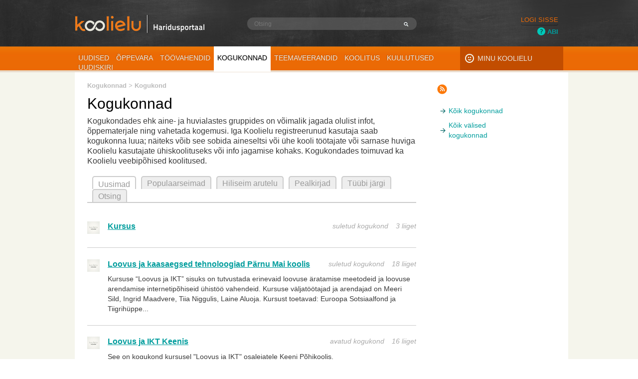

--- FILE ---
content_type: text/html; charset=UTF-8
request_url: https://koolielu.ee/groups/index?offset=200
body_size: 20196
content:
<!DOCTYPE html>
<html xmlns="http://www.w3.org/1999/xhtml" xml:lang="et" lang="et">
	<head>
<!-- Google Tag Manager -->
<script>(function(w,d,s,l,i){w[l]=w[l]||[];w[l].push({'gtm.start':
new Date().getTime(),event:'gtm.js'});var f=d.getElementsByTagName(s)[0],
j=d.createElement(s),dl=l!='dataLayer'?'&l='+l:'';j.async=true;j.src=
'https://www.googletagmanager.com/gtm.js?id='+i+dl;f.parentNode.insertBefore(j,f);
})(window,document,'script','dataLayer','GTM-KPXTC77');</script>
<!-- End Google Tag Manager -->
		<title>Kogukond : Koolielu</title><meta http-equiv="Content-Type" content="text/html; charset=utf-8"><meta name="description" content="Koolielu.ee on Eesti üldhariduse infokeskkond ja õppematerjalide repositoorium."><meta name="viewport" content="width=device-width"><meta name="mobile-web-app-capable" content="yes"><meta name="apple-mobile-web-app-capable" content="yes"><link rel="apple-touch-icon" href="https://koolielu.ee/_graphics/favicon-128.png"><link rel="alternative" type="application/rss+xml" title="RSS" href="https://koolielu.ee/groups/index?offset=200&amp;view=rss"><link rel="manifest" href="https://koolielu.ee/manifest.json"><link id="favicon" rel="shortcut icon" href="https://koolielu.ee/mod/koolielu/graphics/favicon.ico">
	<!--[if lt IE 9]>
		<script src="https://koolielu.ee/vendors/html5shiv.js"></script>
	<![endif]-->

<link rel="stylesheet" href="https://fonts.googleapis.com/css?family=Doppio+One&amp;subset=latin,latin-ext"><link rel="stylesheet" href="https://koolielu.ee/cache/1580721347/default/css/elgg"><link rel="stylesheet" href="https://koolielu.ee/mod/community/views/default/community/treeview.css">	<!--[if gt IE 8]>
		<link rel="stylesheet" href="https://koolielu.ee/cache/1580721347/default/css/ie" />
	<![endif]-->

	<script>
var elgg = {"config":{"lastcache":1580721347,"viewtype":"default","simplecache_enabled":1},"security":{"token":{"__elgg_ts":1768996624,"__elgg_token":"gCsBvdE0cGlbWQlqPtbqkQ"}},"session":{"user":null}};
</script>
<script src="https://koolielu.ee/cache/1580721347/default/js/elgg/require_config"></script><script src="https://koolielu.ee/vendors/requirejs/require-2.1.10.min.js"></script><script src="https://koolielu.ee/vendors/jquery/jquery-1.11.0.min.js"></script><script src="https://koolielu.ee/vendors/jquery/jquery-migrate-1.2.1.min.js"></script><script src="https://koolielu.ee/vendors/jquery/jquery-ui-1.10.4.min.js"></script><script src="https://koolielu.ee/cache/1580721347/default/js/elgg"></script><script src="https://koolielu.ee/mod/help/js/help.js"></script><script src="https://koolielu.ee/mod/koolielu/js/main.js"></script>	</head>
	<body>
<!-- Google Tag Manager (noscript) -->
<noscript><iframe src="https://www.googletagmanager.com/ns.html?id=GTM-KPXTC77"
height="0" width="0" style="display:none;visibility:hidden"></iframe></noscript>
<!-- End Google Tag Manager (noscript) -->
		<div class="elgg-page elgg-page-default">
	<div class="elgg-page-messages">
		<ul class="elgg-system-messages"><li class="hidden"></li></ul>
	</div>	<div class="elgg-page-header">
		<div class="elgg-inner">
			
<div class="logo">
    <a href="https://koolielu.ee/"><img src="https://koolielu.ee/mod/koolielu/graphics/logo2.png" alt="Koolielu" /></a>
</div>


<form class="elgg-search elgg-search-header" action="https://koolielu.ee/search" method="get">
	<fieldset>
		<input placeholder="Otsing" type="text" class="search-input" size="21" name="q" autocapitalize="off" autocorrect="off" required="required" value="" />
		<input type="hidden" name="search_type" value="all" />
		<input type="submit" value="Mine" class="search-submit-button" />
	</fieldset>
</form>
    <div class="help unlogged">
    <img src="https://koolielu.ee/mod/koolielu/graphics/help.png"><a href="https://koolielu.ee/help/groups">
        Abi    </a>
    </div>

    <div class="login-block">

    </div>
<div id="login-dropdown">
	<a href="https://koolielu.ee/login#login-dropdown-box" rel="popup" class="elgg-button elgg-button-dropdown">Logi sisse</a><div id="login-dropdown-box" class="elgg-module elgg-module-dropdown"><div class="elgg-body"><form method="post" action="https://koolielu.ee/action/login" class="elgg-form-login elgg-form"><fieldset><input name="__elgg_token" value="gCsBvdE0cGlbWQlqPtbqkQ" type="hidden"><input name="__elgg_ts" value="1768996624" type="hidden">
<div>
	<label>Kasutajanimi või e-mail</label>
	<input value="" type="text" name="username" autofocus="autofocus" class="elgg-input-text"></div>
<div>
	<label>Parool</label>
	<input value="" autocapitalize="off" autocorrect="off" type="password" name="password" class="elgg-input-password"></div>


<div class="elgg-foot">
	<label class="mtm float-alt">
		<input type="checkbox" name="persistent" value="true" />
		Mäleta mind	</label>
	
	<input type="submit" value="Logi sisse" class="elgg-button elgg-button-submit" />
	
	<input name="returntoreferer" value="true" type="hidden">
	<ul class="elgg-menu elgg-menu-login elgg-menu-general elgg-menu-hz mtm elgg-menu-login-default"><li class="elgg-menu-item-register"><a href="https://koolielu.ee/register" class="elgg-menu-content registration_link">Registreerimine</a></li><li class="elgg-menu-item-forgotpassword"><a href="https://koolielu.ee/forgotpassword" class="elgg-menu-content forgot_link">Kadunud/unustatud parool</a></li></ul></div>
</fieldset></form></div></div></div>
<div class="menu"><ul><li class=""><a href="https://koolielu.ee/info/news">Uudised</a></li><li class=""><a href="https://koolielu.ee/waramu/index">Õppevara</a></li><li class=""><a href="https://koolielu.ee/tools/index">Töövahendid</a></li><li class="activeMenu"><a href="https://koolielu.ee/groups/index">Kogukonnad</a></li><li class=""><a href="https://koolielu.ee/ainekuud">Teemaveerandid</a></li><li class=""><a href="https://koolielu.ee/koolitus">Koolitus</a></li><li class=""><a href="https://koolielu.ee/poster">Kuulutused</a></li><li class=""><a href="https://koolielu.ee/uudiskiri">Uudiskiri</a></li></ul></div><div class="minu_koolielu">
<a class="mydd" href="https://koolielu.ee/dashboard">Minu Koolielu</a>
<div class="mydd" id="minu_dropdown">&nbsp;&nbsp;</div>
</div>
<div id="mydropdown">
</div>

		</div>
	</div>
	<div class="elgg-page-body">
		<div class="elgg-inner">
			
<div class="elgg-layout elgg-layout-one-sidebar clearfix community-section">
	<div class="elgg-sidebar">
		<ul class="elgg-menu elgg-menu-extras elgg-menu-hz elgg-menu-extras-default"><li class="elgg-menu-item-rss"><a href="https://koolielu.ee/groups/index?offset=200&amp;view=rss" title="Selle lehekülje RSS voog" class="elgg-menu-content"><span class="elgg-icon-rss elgg-icon"></span></a></li></ul><ul class="elgg-menu elgg-menu-page elgg-menu-page-default"><li class="elgg-menu-item-groups-all"><a href="https://koolielu.ee/groups/all" class="elgg-menu-content">Kõik kogukonnad</a></li><li class="elgg-menu-item-community-allexternal"><a href="https://koolielu.ee/groups/allexternal" class="elgg-menu-content">Kõik välised kogukonnad</a></li></ul>	</div>

	<div class="elgg-main elgg-body">
		<div class="elgg-head clearfix">
    
    <ul class="elgg-menu elgg-breadcrumbs"><li>Kogukonnad</li><li>Kogukond</li></ul>
    
</div><h1>Kogukonnad</h1><div class="intro"><p>Kogukondades ehk aine- ja huvialastes gruppides on v&otilde;imalik jagada olulist infot, &otilde;ppematerjale ning vahetada kogemusi. Iga Koolielu registreerunud kasutaja saab kogukonna luua; n&auml;iteks v&otilde;ib see sobida aineseltsi v&otilde;i&nbsp;&uuml;he kooli t&ouml;&ouml;tajate v&otilde;i&nbsp;sarnase huviga Koolielu kasutajate &uuml;hiskoolituseks v&otilde;i info jagamise kohaks. Kogukondades toimuvad ka Koolielu veebip&otilde;hised koolitused.&nbsp;</p></div><ul class="elgg-menu elgg-menu-filter elgg-menu-hz elgg-menu-filter-default"><li class="elgg-menu-item-newest elgg-state-selected"><a href="https://koolielu.ee/groups/index?filter=newest" class="elgg-menu-content">Uusimad</a></li><li class="elgg-menu-item-popular"><a href="https://koolielu.ee/groups/index?filter=popular" class="elgg-menu-content">Populaarseimad</a></li><li class="elgg-menu-item-discussion"><a href="https://koolielu.ee/groups/index?filter=discussion" class="elgg-menu-content">Hiliseim arutelu</a></li><li class="elgg-menu-item-bytitle"><a href="https://koolielu.ee/groups/index?filter=bytitle" class="elgg-menu-content">Pealkirjad</a></li><li class="elgg-menu-item-bytype"><a href="https://koolielu.ee/groups/index?filter=bytype" class="elgg-menu-content">Tüübi järgi</a></li><li class="elgg-menu-item-search"><a href="https://koolielu.ee/groups/index?filter=search" class="elgg-menu-content">Otsing</a></li></ul><ul class="elgg-list elgg-list-entity"><li class="elgg-item elgg-item-group" id="elgg-group-404105"><div class="elgg-image-block clearfix" >
	<div class="elgg-image"><a href="https://koolielu.ee/groups/profile/404105/kursus"><img src="https://koolielu.ee/mod/koolielu/graphics/communitytiny.jpg" alt="Kursus" class=""/></a></div><div class="elgg-body"><ul class="elgg-menu elgg-menu-entity elgg-menu-hz elgg-menu-entity-default"><li class="elgg-menu-item-membership"><span class="elgg-non-link">suletud kogukond</span></li><li class="elgg-menu-item-members"><span class="elgg-non-link">3 liiget</span></li></ul><h3><a href="https://koolielu.ee/groups/profile/404105/kursus">Kursus</a></h3></div>
</div></li><li class="elgg-item elgg-item-group" id="elgg-group-403887"><div class="elgg-image-block clearfix" >
	<div class="elgg-image"><a href="https://koolielu.ee/groups/profile/403887/loovus-ja-kaasaegsed-tehnoloogiad-parnu-mai-koolis"><img src="https://koolielu.ee/mod/koolielu/graphics/communitytiny.jpg" alt="Loovus ja kaasaegsed tehnoloogiad Pärnu Mai koolis" class=""/></a></div><div class="elgg-body"><ul class="elgg-menu elgg-menu-entity elgg-menu-hz elgg-menu-entity-default"><li class="elgg-menu-item-membership"><span class="elgg-non-link">suletud kogukond</span></li><li class="elgg-menu-item-members"><span class="elgg-non-link">18 liiget</span></li></ul><h3><a href="https://koolielu.ee/groups/profile/403887/loovus-ja-kaasaegsed-tehnoloogiad-parnu-mai-koolis">Loovus ja kaasaegsed tehnoloogiad Pärnu Mai koolis</a></h3><div class="elgg-content">Kursuse “Loovus ja IKT” sisuks on tutvustada erinevaid loovuse äratamise meetodeid ja loovuse arendamise internetipõhiseid ühistöö vahendeid.

Kursuse väljatöötajad ja arendajad on
Meeri Sild, Ingrid Maadvere, Tiia Niggulis, Laine Aluoja.

Kursust toetavad: Euroopa Sotsiaalfond ja Tiigrihüppe...</div></div>
</div></li><li class="elgg-item elgg-item-group" id="elgg-group-403655"><div class="elgg-image-block clearfix" >
	<div class="elgg-image"><a href="https://koolielu.ee/groups/profile/403655/loovus-ja-ikt-keenis"><img src="https://koolielu.ee/mod/koolielu/graphics/communitytiny.jpg" alt="Loovus ja IKT Keenis" class=""/></a></div><div class="elgg-body"><ul class="elgg-menu elgg-menu-entity elgg-menu-hz elgg-menu-entity-default"><li class="elgg-menu-item-membership"><span class="elgg-non-link">avatud kogukond</span></li><li class="elgg-menu-item-members"><span class="elgg-non-link">16 liiget</span></li></ul><h3><a href="https://koolielu.ee/groups/profile/403655/loovus-ja-ikt-keenis">Loovus ja IKT Keenis</a></h3><div class="elgg-content">See on kogukond kursusel "Loovus ja IKT" osalejatele Keeni Põhikoolis.</div></div>
</div></li><li class="elgg-item elgg-item-group" id="elgg-group-401910"><div class="elgg-image-block clearfix" >
	<div class="elgg-image"><a href="https://koolielu.ee/groups/profile/401910/arvutiga-joonistamine-8"><img src="https://koolielu.ee/groupicon/401910/tiny/1415132502.jpg" alt="Arvutiga joonistamine 8" class=""/></a></div><div class="elgg-body"><ul class="elgg-menu elgg-menu-entity elgg-menu-hz elgg-menu-entity-default"><li class="elgg-menu-item-membership"><span class="elgg-non-link">suletud kogukond</span></li><li class="elgg-menu-item-members"><span class="elgg-non-link">36 liiget</span></li></ul><h3><a href="https://koolielu.ee/groups/profile/401910/arvutiga-joonistamine-8">Arvutiga joonistamine 8</a></h3><div class="elgg-content">Riikliku õppekava järgi puutuvad õpilased juba põhikoolis kokku digitaalse kunstiga. Õppimisüritus tutvustab vabavaralise joonistusprogrammi Inkscape kasutamist. Arvutigraafikaoskusi saab kasutada õppematerjalide koostamisel, slaidiesitluste, wikide, blogide, plakatite, kiituskirjade, diplomite...</div></div>
</div></li><li class="elgg-item elgg-item-group" id="elgg-group-401600"><div class="elgg-image-block clearfix" >
	<div class="elgg-image"><a href="https://koolielu.ee/groups/profile/401600/loovus-ja-kaasaegsed-tehnoloogiad-parnu-vanalinna-koolis"><img src="https://koolielu.ee/mod/koolielu/graphics/communitytiny.jpg" alt="Loovus ja kaasaegsed tehnoloogiad Pärnu Vanalinna koolis" class=""/></a></div><div class="elgg-body"><ul class="elgg-menu elgg-menu-entity elgg-menu-hz elgg-menu-entity-default"><li class="elgg-menu-item-membership"><span class="elgg-non-link">suletud kogukond</span></li><li class="elgg-menu-item-members"><span class="elgg-non-link">12 liiget</span></li></ul><h3><a href="https://koolielu.ee/groups/profile/401600/loovus-ja-kaasaegsed-tehnoloogiad-parnu-vanalinna-koolis">Loovus ja kaasaegsed tehnoloogiad Pärnu Vanalinna koolis</a></h3><div class="elgg-content">Kursuse “Loovus ja IKT” sisuks on tutvustada erinevaid loovuse äratamise meetodeid ja loovuse arendamise internetipõhiseid ühistöö vahendeid.

Kursuse väljatöötajad ja arendajad on
Meeri Sild, Ingrid Maadvere, Tiia Niggulis, Laine Aluoja.

Kursust toetavad: Euroopa Sotsiaalfond ja Tiigrihüppe...</div></div>
</div></li><li class="elgg-item elgg-item-group" id="elgg-group-400351"><div class="elgg-image-block clearfix" >
	<div class="elgg-image"><a href="https://koolielu.ee/groups/profile/400351/esimesed-sammud-programmeerimises"><img src="https://koolielu.ee/mod/koolielu/graphics/communitytiny.jpg" alt="esimesed sammud programmeerimises" class=""/></a></div><div class="elgg-body"><ul class="elgg-menu elgg-menu-entity elgg-menu-hz elgg-menu-entity-default"><li class="elgg-menu-item-membership"><span class="elgg-non-link">avatud kogukond</span></li><li class="elgg-menu-item-members"><span class="elgg-non-link">5 liiget</span></li></ul><h3><a href="https://koolielu.ee/groups/profile/400351/esimesed-sammud-programmeerimises">esimesed sammud programmeerimises</a></h3></div>
</div></li><li class="elgg-item elgg-item-group" id="elgg-group-400320"><div class="elgg-image-block clearfix" >
	<div class="elgg-image"><a href="https://koolielu.ee/groups/profile/400320/opetaja-digitaalses-uhiskonnas-21-kool-2014-okt-nov"><img src="https://koolielu.ee/groupicon/400320/tiny/1414669165.jpg" alt="Õpetaja digitaalses ühiskonnas, 21. Kool (2014 okt-nov)" class=""/></a></div><div class="elgg-body"><ul class="elgg-menu elgg-menu-entity elgg-menu-hz elgg-menu-entity-default"><li class="elgg-menu-item-membership"><span class="elgg-non-link">suletud kogukond</span></li><li class="elgg-menu-item-members"><span class="elgg-non-link">17 liiget</span></li></ul><h3><a href="https://koolielu.ee/groups/profile/400320/opetaja-digitaalses-uhiskonnas-21-kool-2014-okt-nov">Õpetaja digitaalses ühiskonnas, 21. Kool (2014 okt-nov)</a></h3><div class="elgg-content">Moodul IV: Õpetaja digitaalses ühiskonnas
Mooduli käigus saad teada, kuidas näeb välja Sinu digitaalne jalajälg ja kuidas digiajastukodanikuna tagada enda ning oma õpilaste turvalisus internetis. Interneti efektiivseks kasutamiseks projektitöös ja koostööks uurime ning katsetame mitmeid põnevaid...</div></div>
</div></li><li class="elgg-item elgg-item-group" id="elgg-group-400237"><div class="elgg-image-block clearfix" >
	<div class="elgg-image"><a href="https://koolielu.ee/groups/profile/400237/kunda-opetaja-digitaalses-uhiskonnas-okt-nov-2014"><img src="https://koolielu.ee/mod/koolielu/graphics/communitytiny.jpg" alt="Kunda Õpetaja digitaalses ühiskonnas (okt-nov 2014)" class=""/></a></div><div class="elgg-body"><ul class="elgg-menu elgg-menu-entity elgg-menu-hz elgg-menu-entity-default"><li class="elgg-menu-item-membership"><span class="elgg-non-link">suletud kogukond</span></li><li class="elgg-menu-item-members"><span class="elgg-non-link">14 liiget</span></li></ul><h3><a href="https://koolielu.ee/groups/profile/400237/kunda-opetaja-digitaalses-uhiskonnas-okt-nov-2014">Kunda Õpetaja digitaalses ühiskonnas (okt-nov 2014)</a></h3><div class="elgg-content">"Tuleviku õpetaja" programmi IV moodul "Õpetaja digitaalses ühiskonnas" (okt-nov 2014) Kunda Ühisgümnaasiumis, koolitaja Maris Maripu</div></div>
</div></li><li class="elgg-item elgg-item-group" id="elgg-group-399871"><div class="elgg-image-block clearfix" >
	<div class="elgg-image"><a href="https://koolielu.ee/groups/profile/399871/solfedzoopetajad"><img src="https://koolielu.ee/groupicon/399871/tiny/1413822671.jpg" alt="Solfedžoõpetajad" class=""/></a></div><div class="elgg-body"><ul class="elgg-menu elgg-menu-entity elgg-menu-hz elgg-menu-entity-default"><li class="elgg-menu-item-membership"><span class="elgg-non-link">suletud kogukond</span></li><li class="elgg-menu-item-members"><span class="elgg-non-link">2 liiget</span></li></ul><h3><a href="https://koolielu.ee/groups/profile/399871/solfedzoopetajad">Solfedžoõpetajad</a></h3></div>
</div></li><li class="elgg-item elgg-item-group" id="elgg-group-398917"><div class="elgg-image-block clearfix" >
	<div class="elgg-image"><a href="https://koolielu.ee/groups/profile/398917/loovus-ja-ikt-tsirguliinas"><img src="https://koolielu.ee/mod/koolielu/graphics/communitytiny.jpg" alt="Loovus ja IKT Tsirguliinas" class=""/></a></div><div class="elgg-body"><ul class="elgg-menu elgg-menu-entity elgg-menu-hz elgg-menu-entity-default"><li class="elgg-menu-item-membership"><span class="elgg-non-link">suletud kogukond</span></li><li class="elgg-menu-item-members"><span class="elgg-non-link">15 liiget</span></li></ul><h3><a href="https://koolielu.ee/groups/profile/398917/loovus-ja-ikt-tsirguliinas">Loovus ja IKT Tsirguliinas</a></h3><div class="elgg-content">See on kogukond Tsirguliina Keskkoolis toimuval kursusel "Loovus ja IKT" osalejate jaoks.</div></div>
</div></li></ul><ul class="elgg-pagination"><li><a href="https://koolielu.ee/groups/index?offset=190"><img src="https://koolielu.ee/mod/koolielu/graphics/arrow-blue-left.png" />Eelmine</a></li><li><a href="https://koolielu.ee/groups/index?offset=150">16</a></li><li><a href="https://koolielu.ee/groups/index?offset=160">17</a></li><li><a href="https://koolielu.ee/groups/index?offset=170">18</a></li><li><a href="https://koolielu.ee/groups/index?offset=180">19</a></li><li><a href="https://koolielu.ee/groups/index?offset=190">20</a></li><li class="elgg-state-selected"><span>21</span></li><li><a href="https://koolielu.ee/groups/index?offset=210">22</a></li><li><a href="https://koolielu.ee/groups/index?offset=220">23</a></li><li><a href="https://koolielu.ee/groups/index?offset=230">24</a></li><li><a href="https://koolielu.ee/groups/index?offset=240">25</a></li><li><a href="https://koolielu.ee/groups/index?offset=250">26</a></li><li><a href="https://koolielu.ee/groups/index?offset=210">Järgmine<img src="https://koolielu.ee/mod/koolielu/graphics/arrow-blue.png" /></a></li></ul>	</div>
</div>

		</div>
	</div>
	<div class="elgg-page-footer">
		<div class="elgg-inner">
			<ul>
    <li><a href="https://koolielu.ee/help/help">Juhendid</a></li>
    <li><a href="https://koolielu.ee/help/kontakt">Kontakt</a></li>
</ul>

		</div>
	</div>
</div><script>
require([]);
</script>
<div class="postfoot"><div class="logocontainer" id="logo_1587"><a href="https://www.harno.ee" target="_blank"><img src="https://koolielu.ee/ke_data/images/585126/logo_1630342938.jpeg" style="margin-bottom:5px;" alt="Haridus- ja Noorteamet" title="Haridus- ja Noorteamet" /></a><br /></div><div class="logocontainer" id="logo_412"><a href="http://koolielu.ee/uudiskiri" target="_blank"><img src="https://koolielu.ee/ke_data/images/2/logo_1441698935.jpeg" style="margin-bottom:5px;" alt="" title="" /></a><br /></div></div>
	</body>
</html>


--- FILE ---
content_type: application/javascript
request_url: https://koolielu.ee/mod/help/js/help.js
body_size: 1618
content:
function Help() {
}

Help.prototype.createMask = function(id) {
    mask = $("#helpmask");
    if (mask.length == 0) {
        mask = $('<div id="helpmask">').click(function() {
            window.help.closeMask(id)
        });
        mask.appendTo($('body'));
        $(window).resize(function(event) {
            window.help._handleResize(event);
        });
    }
    mask.fadeTo("slow",0.8);
    this._handleResize();
}

Help.prototype.closeMask = function(id) {
    $("#helpmask").hide(0, function() {
        // Need to remove a mask, as it will misbehave in case of
        // two elements using mask on the same page
        $('#helpmask').remove();
    });
    $('#'+id).hide();
}

Help.prototype._handleResize = function(e) {
    mask = $("#helpmask");
    maskHeight = $(document).height();
    maskWidth = $(document).width();
    mask.css({
        'width':maskWidth,
        'height':maskHeight
    });

}

Help.prototype.displayPopup = function(id) {
    window.help.createMask(id);
    var winH = $(window).height();
    var winW = $(window).width();
    //Set the popup window to center
    $("#"+id).css('top',  winH/2-$("#"+id).height()/2);
    $("#"+id).css('left', winW/2-$("#"+id).width()/2);
    $("#"+id).fadeIn(1000);
}

Help.prototype.help_open_url = function(event) {
    console.log($(event.target));
    d = $('<div id="helparea"><iframe style="width:100%;height:100%" src="'+$(event.target).attr('href')+'"></iframe></div>');
    $(document.body).append(d);
    window.help.displayPopup('helparea');
    return false;
}

$(document).ready(function() {
    window.help = new Help();
});


--- FILE ---
content_type: text/javascript
request_url: https://koolielu.ee/cache/1580721347/default/js/elgg
body_size: 37256
content:
if(typeof elgg!='object'){throw new Error('elgg configuration object is not defined! You must include the js/initialize_elgg view in html head before JS library files!');}
var sprintf=(function(){function get_type(variable){return Object.prototype.toString.call(variable).slice(8,-1).toLowerCase();}
function str_repeat(input,multiplier){for(var output=[];multiplier>0;output[--multiplier]=input){}
return output.join('');}
var str_format=function(){if(!str_format.cache.hasOwnProperty(arguments[0])){str_format.cache[arguments[0]]=str_format.parse(arguments[0]);}
return str_format.format.call(null,str_format.cache[arguments[0]],arguments);};str_format.format=function(parse_tree,argv){var cursor=1,tree_length=parse_tree.length,node_type='',arg,output=[],i,k,match,pad,pad_character,pad_length;for(i=0;i<tree_length;i++){node_type=get_type(parse_tree[i]);if(node_type==='string'){output.push(parse_tree[i]);}
else if(node_type==='array'){match=parse_tree[i];if(match[2]){arg=argv[cursor];for(k=0;k<match[2].length;k++){if(!arg.hasOwnProperty(match[2][k])){throw(sprintf('[sprintf] property "%s" does not exist',match[2][k]));}
arg=arg[match[2][k]];}}
else if(match[1]){arg=argv[match[1]];}
else{arg=argv[cursor++];}
if(/[^s]/.test(match[8])&&(get_type(arg)!='number')){throw(sprintf('[sprintf] expecting number but found %s',get_type(arg)));}
switch(match[8]){case'b':arg=arg.toString(2);break;case'c':arg=String.fromCharCode(arg);break;case'd':arg=parseInt(arg,10);break;case'e':arg=match[7]?arg.toExponential(match[7]):arg.toExponential();break;case'f':arg=match[7]?parseFloat(arg).toFixed(match[7]):parseFloat(arg);break;case'o':arg=arg.toString(8);break;case's':arg=((arg=String(arg))&&match[7]?arg.substring(0,match[7]):arg);break;case'u':arg=Math.abs(arg);break;case'x':arg=arg.toString(16);break;case'X':arg=arg.toString(16).toUpperCase();break;}
arg=(/[def]/.test(match[8])&&match[3]&&arg>=0?'+'+arg:arg);pad_character=match[4]?match[4]=='0'?'0':match[4].charAt(1):' ';pad_length=match[6]-String(arg).length;pad=match[6]?str_repeat(pad_character,pad_length):'';output.push(match[5]?arg+pad:pad+arg);}}
return output.join('');};str_format.cache={};str_format.parse=function(fmt){var _fmt=fmt,match=[],parse_tree=[],arg_names=0;while(_fmt){if((match=/^[^\x25]+/.exec(_fmt))!==null){parse_tree.push(match[0]);}
else if((match=/^\x25{2}/.exec(_fmt))!==null){parse_tree.push('%');}
else if((match=/^\x25(?:([1-9]\d*)\$|\(([^\)]+)\))?(\+)?(0|'[^$])?(-)?(\d+)?(?:\.(\d+))?([b-fosuxX])/.exec(_fmt))!==null){if(match[2]){arg_names|=1;var field_list=[],replacement_field=match[2],field_match=[];if((field_match=/^([a-z_][a-z_\d]*)/i.exec(replacement_field))!==null){field_list.push(field_match[1]);while((replacement_field=replacement_field.substring(field_match[0].length))!==''){if((field_match=/^\.([a-z_][a-z_\d]*)/i.exec(replacement_field))!==null){field_list.push(field_match[1]);}
else if((field_match=/^\[(\d+)\]/.exec(replacement_field))!==null){field_list.push(field_match[1]);}
else{throw('[sprintf] huh?');}}}
else{throw('[sprintf] huh?');}
match[2]=field_list;}
else{arg_names|=2;}
if(arg_names===3){throw('[sprintf] mixing positional and named placeholders is not (yet) supported');}
parse_tree.push(match);}
else{throw('[sprintf] huh?');}
_fmt=_fmt.substring(match[0].length);}
return parse_tree;};return str_format;})();var vsprintf=function(fmt,argv){argv.unshift(fmt);return sprintf.apply(null,argv);};var elgg=elgg||{};elgg.global=this;elgg.ACCESS_PRIVATE=0;elgg.nullFunction=function(){};elgg.abstractMethod=function(){throw new Error("Oops... you forgot to implement an abstract method!");};elgg.extend=jQuery.extend;elgg.isArray=jQuery.isArray;elgg.isFunction=jQuery.isFunction;elgg.isPlainObject=jQuery.isPlainObject;elgg.isString=function(val){return typeof val==='string';};elgg.isNumber=function(val){return typeof val==='number';};elgg.isObject=function(val){return typeof val==='object';};elgg.isUndefined=function(val){return val===undefined;};elgg.isNull=function(val){return val===null;};elgg.isNullOrUndefined=function(val){return val==null;};elgg.assertTypeOf=function(type,val){if(typeof val!==type){throw new TypeError("Expecting param of "+
arguments.caller+"to be a(n) "+type+"."+"  Was actually a(n) "+typeof val+".");}};elgg.require=function(pkg){elgg.assertTypeOf('string',pkg);var parts=pkg.split('.'),cur=elgg.global,part,i;for(i=0;i<parts.length;i+=1){part=parts[i];cur=cur[part];if(elgg.isUndefined(cur)){throw new Error("Missing package: "+pkg);}}};elgg.provide=function(pkg,opt_context){elgg.assertTypeOf('string',pkg);var parts=pkg.split('.'),context=opt_context||elgg.global,part,i;for(i=0;i<parts.length;i+=1){part=parts[i];context[part]=context[part]||{};context=context[part];}};elgg.inherit=function(Child,Parent){Child.prototype=new Parent();Child.prototype.constructor=Child;};elgg.normalize_url=function(url){url=url||'';elgg.assertTypeOf('string',url);function validate(url){url=elgg.parse_url(url);if(url.scheme){url.scheme=url.scheme.toLowerCase();}
if(url.scheme=='http'||url.scheme=='https'){if(!url.host){return false;}
if(!(new RegExp("^([a-zA-Z0-9][a-zA-Z0-9\\-\\.]*)$","i")).test(url.host)||url.host.charAt(-1)=='.'){return false;}}
if(!url.scheme||!url.host&&url.scheme!='mailto'&&url.scheme!='news'&&url.scheme!='file'){return false;}
return true;};if(url.indexOf('http:')===0||url.indexOf('https:')===0||url.indexOf('javascript:')===0||url.indexOf('mailto:')===0){return url;}
else if(validate(url)){return url;}
else if((new RegExp("^(\\#|\\?|//)","i")).test(url)){return url;}
else if((new RegExp("^[^\/]*\\.php(\\?.*)?$","i")).test(url)){return elgg.config.wwwroot+url.ltrim('/');}
else if((new RegExp("^[^/]*\\.","i")).test(url)){return'http://'+url;}
else{return elgg.config.wwwroot+url.ltrim('/');}};elgg.system_messages=function(msgs,delay,type){if(elgg.isUndefined(msgs)){return;}
var classes=['elgg-message'],messages_html=[],appendMessage=function(msg){messages_html.push('<li class="'+classes.join(' ')+'"><p>'+msg+'</p></li>');},systemMessages=$('ul.elgg-system-messages'),i;delay=parseInt(delay||6000,10);if(isNaN(delay)||delay<=0){delay=6000;}
if(!elgg.isArray(msgs)){msgs=[msgs];}
if(type==='error'){classes.push('elgg-state-error');}else{classes.push('elgg-state-success');}
msgs.forEach(appendMessage);if(type!='error'){$(messages_html.join('')).appendTo(systemMessages).animate({opacity:'1.0'},delay).fadeOut('slow');}else{$(messages_html.join('')).appendTo(systemMessages);}};elgg.system_message=function(msgs,delay){elgg.system_messages(msgs,delay,"message");};elgg.register_error=function(errors,delay){elgg.system_messages(errors,delay,"error");};elgg.deprecated_notice=function(msg,dep_version){if(elgg.is_admin_logged_in()){var parts=elgg.release.split('.');var elgg_major_version=parseInt(parts[0],10);var elgg_minor_version=parseInt(parts[1],10);var dep_major_version=Math.floor(dep_version);var dep_minor_version=10*(dep_version-dep_major_version);msg="Deprecated in Elgg "+dep_version+": "+msg;if((dep_major_version<elgg_major_version)||(dep_minor_version<elgg_minor_version)){elgg.register_error(msg);}else{if(typeof console!=="undefined"){console.warn(msg);}}}};elgg.forward=function(url){location.href=elgg.normalize_url(url);};elgg.parse_url=function(url,component,expand){expand=expand||false;component=component||false;var re_str='^(?:(?![^:@]+:[^:@/]*@)([^:/?#.]+):)?(?://)?'
+'((?:(([^:@]*)(?::([^:@]*))?)?@)?'
+'([^:/?#]*)(?::(\\d*))?)'
+'(((/(?:[^?#](?![^?#/]*\\.[^?#/.]+(?:[?#]|$)))*/?)?([^?#/]*))'
+'(?:\\?([^#]*))?'
+'(?:#(.*))?)',keys={1:"scheme",4:"user",5:"pass",6:"host",7:"port",9:"path",12:"query",13:"fragment"},results={};if(url.indexOf('mailto:')===0){results['scheme']='mailto';results['path']=url.replace('mailto:','');return results;}
if(url.indexOf('javascript:')===0){results['scheme']='javascript';results['path']=url.replace('javascript:','');return results;}
var re=new RegExp(re_str);var matches=re.exec(url);for(var i in keys){if(matches[i]){results[keys[i]]=matches[i];}}
if(expand&&typeof(results['query'])!='undefined'){results['query']=elgg.parse_str(results['query']);}
if(component){if(typeof(results[component])!='undefined'){return results[component];}else{return false;}}
return results;};elgg.parse_str=function(string){var params={},result,key,value,re=/([^&=]+)=?([^&]*)/g,re2=/\[\]$/;while(result=re.exec(string)){key=decodeURIComponent(result[1].replace(/\+/g,' '));value=decodeURIComponent(result[2].replace(/\+/g,' '));if(re2.test(key)){key=key.replace(re2,'');if(!params[key]){params[key]=[];}
params[key].push(value);}else{params[key]=value;}}
return params;};elgg.getSelectorFromUrlFragment=function(url){var fragment=url.split('#')[1];if(fragment){if(fragment.indexOf('.')>-1){return fragment;}
else{return'#'+fragment;}}
return'';};elgg.push_to_object_array=function(object,parent,value){elgg.assertTypeOf('object',object);elgg.assertTypeOf('string',parent);if(!(object[parent]instanceof Array)){object[parent]=[];}
if($.inArray(value,object[parent])<0){return object[parent].push(value);}
return false;};elgg.is_in_object_array=function(object,parent,value){elgg.assertTypeOf('object',object);elgg.assertTypeOf('string',parent);return typeof(object[parent])!='undefined'&&$.inArray(value,object[parent])>=0;};elgg.ElggEntity=function(o){$.extend(this,o);};elgg.ElggUser=function(o){elgg.ElggEntity.call(this,o);};elgg.inherit(elgg.ElggUser,elgg.ElggEntity);elgg.ElggUser.prototype.isAdmin=function(){return this.admin;};elgg.ElggPriorityList=function(){this.length=0;this.priorities_=[];};elgg.ElggPriorityList.prototype.insert=function(obj,opt_priority){var priority=500;if(arguments.length==2&&opt_priority!==undefined){priority=parseInt(opt_priority,10);}
priority=Math.max(priority,0);if(elgg.isUndefined(this.priorities_[priority])){this.priorities_[priority]=[];}
this.priorities_[priority].push(obj);this.length++;};elgg.ElggPriorityList.prototype.forEach=function(callback){elgg.assertTypeOf('function',callback);var index=0;this.priorities_.forEach(function(elems){elems.forEach(function(elem){callback(elem,index++);});});return this;};elgg.ElggPriorityList.prototype.every=function(callback){elgg.assertTypeOf('function',callback);var index=0;return this.priorities_.every(function(elems){return elems.every(function(elem){return callback(elem,index++);});});};elgg.ElggPriorityList.prototype.remove=function(obj){this.priorities_.forEach(function(elems){var index;while((index=elems.indexOf(obj))!==-1){elems.splice(index,1);this.length--;}});};if(!Array.prototype.every){Array.prototype.every=function(callback){var len=this.length,i;for(i=0;i<len;i++){if(i in this&&!callback.call(null,this[i],i)){return false;}}
return true;};}
if(!Array.prototype.forEach){Array.prototype.forEach=function(callback){var len=this.length,i;for(i=0;i<len;i++){if(i in this){callback.call(null,this[i],i);}}};}
if(!String.prototype.ltrim){String.prototype.ltrim=function(str){if(this.indexOf(str)===0){return this.substring(str.length);}else{return this;}};}
elgg.provide('elgg.config.hooks');elgg.provide('elgg.config.instant_hooks');elgg.provide('elgg.config.triggered_hooks');elgg.register_hook_handler=function(name,type,handler,priority){elgg.assertTypeOf('string',name);elgg.assertTypeOf('string',type);elgg.assertTypeOf('function',handler);if(!name||!type){return false;}
var priorities=elgg.config.hooks;elgg.provide(name+'.'+type,priorities);if(!(priorities[name][type]instanceof elgg.ElggPriorityList)){priorities[name][type]=new elgg.ElggPriorityList();}
if(elgg.is_instant_hook(name,type)&&elgg.is_triggered_hook(name,type)){handler(name,type,null,null);}
return priorities[name][type].insert(handler,priority);};elgg.trigger_hook=function(name,type,params,value){elgg.assertTypeOf('string',name);elgg.assertTypeOf('string',type);elgg.set_triggered_hook(name,type);value=!elgg.isNullOrUndefined(value)?value:null;var hooks=elgg.config.hooks,tempReturnValue=null,returnValue=value,callHookHandler=function(handler){tempReturnValue=handler(name,type,params,returnValue);if(!elgg.isNullOrUndefined(tempReturnValue)){returnValue=tempReturnValue;}};elgg.provide(name+'.'+type,hooks);elgg.provide('all.'+type,hooks);elgg.provide(name+'.all',hooks);elgg.provide('all.all',hooks);var hooksList=[];if(name!='all'&&type!='all'){hooksList.push(hooks[name][type]);}
if(type!='all'){hooksList.push(hooks['all'][type]);}
if(name!='all'){hooksList.push(hooks[name]['all']);}
hooksList.push(hooks['all']['all']);hooksList.every(function(handlers){if(handlers instanceof elgg.ElggPriorityList){handlers.forEach(callHookHandler);}
return true;});return returnValue;};elgg.register_instant_hook=function(name,type){elgg.assertTypeOf('string',name);elgg.assertTypeOf('string',type);return elgg.push_to_object_array(elgg.config.instant_hooks,name,type);};elgg.is_instant_hook=function(name,type){return elgg.is_in_object_array(elgg.config.instant_hooks,name,type);};elgg.set_triggered_hook=function(name,type){return elgg.push_to_object_array(elgg.config.triggered_hooks,name,type);};elgg.is_triggered_hook=function(name,type){return elgg.is_in_object_array(elgg.config.triggered_hooks,name,type);};elgg.register_instant_hook('init','system');elgg.register_instant_hook('ready','system');elgg.register_instant_hook('boot','system');elgg.provide('elgg.security.token');elgg.security.tokenRefreshFailed=false;elgg.security.tokenRefreshTimer=null;elgg.security.setToken=function(json){elgg.security.token=json;$('[name=__elgg_ts]').val(json.__elgg_ts);$('[name=__elgg_token]').val(json.__elgg_token);$('[href*="__elgg_ts"][href*="__elgg_token"]').each(function(){this.href=this.href.replace(/__elgg_ts=\d*/,'__elgg_ts='+json.__elgg_ts).replace(/__elgg_token=[0-9a-f]*/,'__elgg_token='+json.__elgg_token);});};elgg.security.refreshToken=function(){elgg.getJSON('refresh_token',function(data){if(data&&data.__elgg_ts&&data.__elgg_token){elgg.security.setToken(data);if(elgg.is_logged_in()&&data.logged_in===false){elgg.session.user=null;elgg.register_error(elgg.echo('session_expired'));}}});};elgg.security.addToken=function(data){if(elgg.isString(data)){var parts=elgg.parse_url(data),args={},base='';if(parts['host']===undefined){if(data.indexOf('?')===0){base='?';args=elgg.parse_str(parts['query']);}}else{if(parts['query']!==undefined){args=elgg.parse_str(parts['query']);}
var split=data.split('?');base=split[0]+'?';}
args["__elgg_ts"]=elgg.security.token.__elgg_ts;args["__elgg_token"]=elgg.security.token.__elgg_token;return base+jQuery.param(args);}
if(elgg.isUndefined(data)){return elgg.security.token;}
if(elgg.isPlainObject(data)){return elgg.extend(data,elgg.security.token);}
throw new TypeError("elgg.security.addToken not implemented for "+(typeof data)+"s");};elgg.security.init=function(){elgg.security.tokenRefreshTimer=setInterval(elgg.security.refreshToken,elgg.security.interval);};elgg.register_hook_handler('boot','system',elgg.security.init);elgg.provide('elgg.config.translations');elgg.config.language='en';elgg.add_translation=function(lang,translations){elgg.provide('elgg.config.translations.'+lang);elgg.extend(elgg.config.translations[lang],translations);};elgg.get_language=function(){var user=elgg.get_logged_in_user_entity();if(user&&user.language){return user.language;}
return elgg.config.language;};elgg.echo=function(key,argv,language){if(elgg.isString(argv)){language=argv;argv=[];}
var translations=elgg.config.translations,dlang=elgg.get_language(),map;language=language||dlang;argv=argv||[];map=translations[language]||translations[dlang];if(map&&map[key]){return vsprintf(map[key],argv);}
return key;};elgg.provide('elgg.ajax');elgg.ajax=function(url,options){options=elgg.ajax.handleOptions(url,options);options.url=elgg.normalize_url(options.url);return $.ajax(options);};elgg.ajax.SUCCESS=0;elgg.ajax.ERROR=-1;elgg.ajax.handleOptions=function(url,options){var data_only=true,data,member;if(elgg.isString(url)){options=options||{};}else{options=url||{};url=options.url;}
if(elgg.isFunction(options)){data_only=false;options={success:options};}
if(options.data){data_only=false;}else{for(member in options){if(elgg.isFunction(options[member])){data_only=false;}}}
if(data_only){data=options;options={data:data};}
if(!elgg.isFunction(options.error)){options.error=function(xhr,status,error){elgg.ajax.handleAjaxError(xhr,status,error);};}
if(url){options.url=url;}
return options;};elgg.ajax.handleAjaxError=function(xhr,status,error){elgg.register_error(elgg.echo('ajax:error'));};elgg.get=function(url,options){options=elgg.ajax.handleOptions(url,options);options.type='get';return elgg.ajax(options);};elgg.getJSON=function(url,options){options=elgg.ajax.handleOptions(url,options);options.dataType='json';return elgg.get(options);};elgg.post=function(url,options){options=elgg.ajax.handleOptions(url,options);options.type='post';return elgg.ajax(options);};elgg.action=function(action,options){elgg.assertTypeOf('string',action);if(action.indexOf('action/')<0){action='action/'+action;}
options=elgg.ajax.handleOptions(action,options);if(!elgg.isString(options.data)||options.data.indexOf('__elgg_ts')==-1){options.data=elgg.security.addToken(options.data);}
options.dataType='json';var custom_success=options.success||elgg.nullFunction;options.success=function(json,two,three,four){if(json&&json.system_messages){elgg.register_error(json.system_messages.error);elgg.system_message(json.system_messages.success);}
custom_success(json,two,three,four);};return elgg.post(options);};elgg.api=function(method,options){elgg.assertTypeOf('string',method);var defaults={dataType:'json',data:{}};options=elgg.ajax.handleOptions(method,options);options=$.extend(defaults,options);options.url='services/api/rest/'+options.dataType+'/';options.data.method=method;return elgg.ajax(options);};elgg.provide('elgg.session');elgg.session.cookie=function(name,value,options){var cookies=[],cookie=[],i=0,date,valid=true;if(elgg.isUndefined(name)){return document.cookie;}
if(elgg.isUndefined(value)){if(document.cookie&&document.cookie!==''){cookies=document.cookie.split(';');for(i=0;i<cookies.length;i+=1){cookie=jQuery.trim(cookies[i]).split('=');if(cookie[0]===name){return decodeURIComponent(cookie[1]);}}}
return undefined;}
options=options||{};if(elgg.isNull(value)){value='';options.expires=-1;}
cookies.push(name+'='+value);if(options.expires){if(elgg.isNumber(options.expires)){date=new Date();date.setTime(date.getTime()+(options.expires*24*60*60*1000));}else if(options.expires.toUTCString){date=options.expires;}
if(date){cookies.push('expires='+date.toUTCString());}}
if(options.path){cookies.push('path='+(options.path));}
if(options.domain){cookies.push('domain='+(options.domain));}
if(options.secure){cookies.push('secure');}
document.cookie=cookies.join('; ');};elgg.get_logged_in_user_entity=function(){return elgg.session.user;};elgg.get_logged_in_user_guid=function(){var user=elgg.get_logged_in_user_entity();return user?user.guid:0;};elgg.is_logged_in=function(){return(elgg.get_logged_in_user_entity()instanceof elgg.ElggUser);};elgg.is_admin_logged_in=function(){var user=elgg.get_logged_in_user_entity();return(user instanceof elgg.ElggUser)&&user.isAdmin();};jQuery.cookie=elgg.session.cookie;if(elgg.session.user){elgg.session.user=new elgg.ElggUser(elgg.session.user);}
elgg.get_page_owner_guid=function(){if(elgg.page_owner!==undefined){return elgg.page_owner.guid;}else{return 0;}};elgg.provide('elgg.config');elgg.get_site_url=function(){return elgg.config.wwwroot;};elgg.get_simplecache_url=function(type,view){var lastcache;if(elgg.config.simplecache_enabled){lastcache=elgg.config.lastcache;}else{lastcache=0;}
if((type==='js'||type==='css')&&0===view.indexOf(type+'/')){view=view.substr(type.length+1);}
var path='/cache/'+lastcache+'/'+elgg.config.viewtype+'/'+type+'/'+view;return elgg.normalize_url(path);};elgg.provide('elgg.comments');elgg.comments.Comment=function(guid){this.guid=guid;this.$item=$('#elgg-object-'+guid);};elgg.comments.Comment.prototype={getForm:function(){return this.$item.find('.elgg-form-comment-save');},hideForm:function(complete){complete=complete||function(){};this.getForm().slideUp('fast',complete).data('hidden',1);},showForm:function(){this.getForm().slideDown('medium').data('hidden',0);},loadForm:function(){var that=this;elgg.ajax('ajax/view/core/ajax/edit_comment?guid='+this.guid,{success:function(html){that.$item.find('.elgg-body').first().append(html);that.showForm();var $form=that.getForm();$form.find('.elgg-button-cancel').on('click',function(){that.hideForm();return false;});$form.on('submit',function(){that.submitForm();return false;});}});},submitForm:function(){var that=this,$form=this.getForm(),value=$form.find('textarea[name=generic_comment]').val();elgg.action('comment/save',{data:$form.serialize(),success:function(json){function nl2br(content){if(/<(?:p|br)\b/.test(content)){return content;}
return content.replace(/([^>\r\n]?)(\r\n|\n\r|\r|\n)/g,'$1<br>$2');}
if(json.status===0){if(json.output){that.$item.find('[data-role="comment-text"]').replaceWith(json.output);}else{that.$item.find('[data-role="comment-text"]').html(nl2br(value));}}
that.hideForm(function(){that.getForm().remove();});}});return false;},toggleEdit:function(){var $form=this.getForm();if($form.length){if($form.data('hidden')){this.showForm();}else{this.hideForm();}}else{this.loadForm();}
return false;}};elgg.comments.init=function(){$(document).on('click','.elgg-item-object-comment .elgg-menu-item-edit > a',function(){var dc=$(this).data('Comment'),guid;if(!dc){guid=this.href.split('/').pop();dc=new elgg.comments.Comment(guid);$(this).data('Comment',dc);}
dc.toggleEdit();return false;});};elgg.register_hook_handler('init','system',elgg.comments.init);elgg.provide('elgg.ui');elgg.ui.init=function(){$('.elgg-page').attr("onclick","return true");elgg.ui.initHoverMenu();$('.elgg-system-messages li').live('click',function(){$(this).stop().fadeOut('fast');});$('.elgg-system-messages li').animate({opacity:0.9},6000);$('.elgg-system-messages li.elgg-state-success').fadeOut('slow');$('[rel=toggle]').live('click',elgg.ui.toggles);$('[rel=popup]').live('click',elgg.ui.popupOpen);$('.elgg-menu-page .elgg-menu-parent').live('click',elgg.ui.toggleMenu);$('*[data-confirm], .elgg-requires-confirmation').live('click',elgg.ui.requiresConfirmation);if($('.elgg-requires-confirmation').length>0){elgg.deprecated_notice('Use of .elgg-requires-confirmation is deprecated by data-confirm','1.10');}
$('.elgg-autofocus').focus();if($('.elgg-autofocus').length>0){elgg.deprecated_notice('Use of .elgg-autofocus is deprecated by html5 autofocus',1.9);}
elgg.ui.initAccessInputs();var elementId=elgg.getSelectorFromUrlFragment(document.URL);$(elementId).addClass('elgg-state-highlight');};elgg.ui.toggles=function(event){event.preventDefault();var $this=$(this),target=$this.data().toggleSelector;if(!target){target=$this.attr('href');}
$this.toggleClass('elgg-state-active');$(target).each(function(index,elem){var $elem=$(elem);if($elem.data().toggleSlide!=false){$elem.slideToggle('medium');}else{$elem.toggle();}});};elgg.ui.popupOpen=function(event){event.preventDefault();event.stopPropagation();var target=elgg.getSelectorFromUrlFragment($(this).toggleClass('elgg-state-active').attr('href'));var $target=$(target);var params={targetSelector:target,target:$target,source:$(this)};var options={my:'center top',at:'center bottom',of:$(this),collision:'fit fit'};options=elgg.trigger_hook('getOptions','ui.popup',params,options);if(!options){return;}
if($target.is(':visible')){$target.fadeOut();$('body').die('click',elgg.ui.popupClose);return;}
$target.appendTo('body').fadeIn().position(options);$('body').die('click',elgg.ui.popupClose).live('click',elgg.ui.popupClose);};elgg.ui.popupClose=function(event){$eventTarget=$(event.target);var inTarget=false;var $popups=$('[rel=popup]');$popups.each(function(i,e){var target=elgg.getSelectorFromUrlFragment($(e).attr('href'))+':visible';var $target=$(target);if(!$target.is(':visible')){return;}
if($eventTarget.closest(target).length>0){inTarget=true;return false;}});if(!inTarget){$popups.each(function(i,e){var $e=$(e);var $target=$(elgg.getSelectorFromUrlFragment($e.attr('href'))+':visible');if($target.length>0){$target.fadeOut();$e.removeClass('elgg-state-active');}});$('body').die('click',elgg.ui.popClose);}};elgg.ui.toggleMenu=function(event){$(this).siblings().slideToggle('medium');$(this).toggleClass('elgg-menu-closed elgg-menu-opened');event.preventDefault();};elgg.ui.initHoverMenu=function(parent){function loadMenu(mac){var $all_placeholders=$(".elgg-menu-hover[rel='"+mac+"']");var $ul=$all_placeholders.filter('[data-elgg-menu-data]');if(!$ul.length){return;}
elgg.get('ajax/view/navigation/menu/user_hover/contents',{data:$ul.data('elggMenuData'),success:function(data){if(data){$all_placeholders.removeClass('elgg-ajax-loader').html($(data).children());}}});}
if(!parent){parent=document;}
$(parent).find(".elgg-avatar").live('mouseover',function(){$(this).children(".elgg-icon-hover-menu").show();}).live('mouseout',function(){$(this).children(".elgg-icon-hover-menu").hide();});$(".elgg-avatar > .elgg-icon-hover-menu").live('click',function(e){var $placeholder=$(this).parent().find(".elgg-menu-hover.elgg-ajax-loader");if($placeholder.length){loadMenu($placeholder.attr("rel"));}
var $hovermenu=$(this).data('hovermenu')||null;if(!$hovermenu){$hovermenu=$(this).parent().find(".elgg-menu-hover");$(this).data('hovermenu',$hovermenu);}
if($hovermenu.css('display')=="block"){$hovermenu.fadeOut();}else{$avatar=$(this).closest(".elgg-avatar");var offset=$avatar.offset();var top=$avatar.height()+offset.top+'px';var left=$avatar.width()-15+offset.left+'px';$hovermenu.appendTo('body').css('position','absolute').css("top",top).css("left",left).fadeIn('normal');}
$(".elgg-menu-hover:visible").not($hovermenu).fadeOut();});$(document).click(function(event){if($(event.target).parents(".elgg-avatar").length===0){$(".elgg-menu-hover").fadeOut();}});};elgg.ui.requiresConfirmation=function(e){var confirmText=$(this).data('confirm')||elgg.echo('question:areyousure');if(!confirm(confirmText)){e.preventDefault();}};elgg.ui.loginHandler=function(hook,type,params,options){if(params.target.attr('id')=='login-dropdown-box'){options.my='right top';options.at='right bottom';return options;}
return null;};elgg.ui.initDatePicker=function(){function loadDatePicker(){$('.elgg-input-date').datepicker({dateFormat:'yy-mm-dd',onSelect:function(dateText){if($(this).is('.elgg-input-timestamp')){var dateParts=dateText.split("-");var timestamp=Date.UTC(dateParts[0],dateParts[1]-1,dateParts[2]);timestamp=timestamp/1000;var id=$(this).attr('id');$('input[name="'+id+'"]').val(timestamp);}},nextText:'&#xBB;',prevText:'&#xAB;',changeMonth:true,changeYear:true});}
if(!$('.elgg-input-date').length){return;}
if(elgg.get_language()=='en'){loadDatePicker();}else{elgg.get({url:elgg.config.wwwroot+'vendors/jquery/i18n/jquery.ui.datepicker-'+elgg.get_language()+'.js',dataType:"script",cache:true,success:loadDatePicker,error:loadDatePicker});}};elgg.ui.registerTogglableMenuItems=function(menuItemNameA,menuItemNameB){$('.elgg-menu-item-'+menuItemNameA+' a').live('click',function(){var $menu=$(this).closest('.elgg-menu');elgg.ui.toggleMenuItems($menu,menuItemNameB,menuItemNameA);elgg.action($(this).attr('href'),{success:function(json){if(json.system_messages.error.length){elgg.ui.toggleMenuItems($menu,menuItemNameA,menuItemNameB);}},error:function(){elgg.ui.toggleMenuItems($menu,menuItemNameA,menuItemNameB);}});return false;});$('.elgg-menu-item-'+menuItemNameB+' a').live('click',function(){var $menu=$(this).closest('.elgg-menu');elgg.ui.toggleMenuItems($menu,menuItemNameA,menuItemNameB);elgg.action($(this).attr('href'),{success:function(json){if(json.system_messages.error.length){elgg.ui.toggleMenuItems($menu,menuItemNameB,menuItemNameA);}},error:function(){elgg.ui.toggleMenuItems($menu,menuItemNameB,menuItemNameA);}});return false;});};elgg.ui.toggleMenuItems=function($menu,nameOfItemToShow,nameOfItemToHide){$menu.find('.elgg-menu-item-'+nameOfItemToShow).removeClass('hidden').find('a').focus();$menu.find('.elgg-menu-item-'+nameOfItemToHide).addClass('hidden');};elgg.ui.initAccessInputs=function(){$('.elgg-input-access').each(function(){function updateMembersonlyNote(){var val=$select.val();if(val!=acl&&val!==0){$note.css('visibility','visible');}else{$note.css('visibility','hidden');}}
var $select=$(this),acl=$select.data('group-acl'),$note=$('.elgg-input-access-membersonly',this.parentNode),commentCount=$select.data('comment-count'),originalValue=$select.data('original-value');if($note){updateMembersonlyNote();$select.change(updateMembersonlyNote);}
if(commentCount){$select.change(function(e){if($(this).val()!=originalValue){if(!confirm(elgg.echo('access:comments:change',[commentCount]))){$(this).val(originalValue);}}});}});};elgg.register_hook_handler('init','system',elgg.ui.init);elgg.register_hook_handler('init','system',elgg.ui.initDatePicker);elgg.register_hook_handler('getOptions','ui.popup',elgg.ui.loginHandler);elgg.ui.registerTogglableMenuItems('add-friend','remove-friend');elgg.provide('elgg.ui.widgets');elgg.ui.widgets.init=function(){if($(".elgg-widgets").length===0){return;}
$(".elgg-widgets").sortable({items:'div.elgg-module-widget.elgg-state-draggable',connectWith:'.elgg-widgets',handle:'.elgg-widget-handle',forcePlaceholderSize:true,placeholder:'elgg-widget-placeholder',opacity:0.8,revert:500,stop:elgg.ui.widgets.move});$('.elgg-widgets-add-panel li.elgg-state-available').click(elgg.ui.widgets.add);$('a.elgg-widget-delete-button').live('click',elgg.ui.widgets.remove);$('.elgg-widget-edit > form ').live('submit',elgg.ui.widgets.saveSettings);$('a.elgg-widget-collapse-button').live('click',elgg.ui.widgets.collapseToggle);elgg.ui.widgets.setMinHeight(".elgg-widgets");};elgg.ui.widgets.add=function(event){var type=$(this).data('elgg-widget-type');var multiple=$(this).attr('class').indexOf('elgg-widget-multiple')!=-1;if(multiple===false){$(this).addClass('elgg-state-unavailable');$(this).removeClass('elgg-state-available');$(this).unbind('click',elgg.ui.widgets.add);}
elgg.action('widgets/add',{data:{handler:type,page_owner_guid:elgg.get_page_owner_guid(),context:$("input[name='widget_context']").val(),show_access:$("input[name='show_access']").val(),default_widgets:$("input[name='default_widgets']").val()||0},success:function(json){$('#elgg-widget-col-1').prepend(json.output);}});event.preventDefault();};elgg.ui.widgets.move=function(event,ui){var guidString=ui.item.attr('id');guidString=guidString.substr(guidString.indexOf('elgg-widget-')+"elgg-widget-".length);var col=ui.item.parent().attr('id');col=col.substr(col.indexOf('elgg-widget-col-')+"elgg-widget-col-".length);elgg.action('widgets/move',{data:{widget_guid:guidString,column:col,position:ui.item.index()}});ui.item.css('top',0);ui.item.css('left',0);};elgg.ui.widgets.remove=function(event){if(confirm(elgg.echo('deleteconfirm'))===false){event.preventDefault();return;}
var $widget=$(this).closest('.elgg-module-widget');var type=$(this).data('elgg-widget-type');$container=$(this).parents('.elgg-layout-widgets').first();$button=$('[data-elgg-widget-type="'+type+'"]',$container);var multiple=$button.attr('class').indexOf('elgg-widget-multiple')!=-1;if(multiple===false){$button.addClass('elgg-state-available');$button.removeClass('elgg-state-unavailable');$button.unbind('click',elgg.ui.widgets.add);$button.click(elgg.ui.widgets.add);}
$widget.remove();elgg.action($(this).attr('href'));event.preventDefault();};elgg.ui.widgets.collapseToggle=function(event){$(this).toggleClass('elgg-widget-collapsed');$(this).parent().parent().find('.elgg-body').slideToggle('medium');event.preventDefault();};elgg.ui.widgets.saveSettings=function(event){$(this).parent().slideToggle('medium');var $widgetContent=$(this).parent().parent().children('.elgg-widget-content');var $loader=$('#elgg-widget-loader').clone();$loader.attr('id','#elgg-widget-active-loader');$loader.removeClass('hidden');$widgetContent.html($loader);var default_widgets=$("input[name='default_widgets']").val()||0;if(default_widgets){$(this).append('<input type="hidden" name="default_widgets" value="1">');}
elgg.action('widgets/save',{data:$(this).serialize(),success:function(json){$widgetContent.html(json.output);if(typeof(json.title)!="undefined"){var $widgetTitle=$widgetContent.parent().parent().find('.elgg-widget-title');$widgetTitle.html(json.title);}}});event.preventDefault();};elgg.ui.widgets.setMinHeight=function(selector){var maxBottom=0;$(selector).each(function(){var bottom=parseInt($(this).offset().top+$(this).height());if(bottom>maxBottom){maxBottom=bottom;}});$(selector).each(function(){var bottom=parseInt($(this).offset().top+$(this).height());if(bottom<maxBottom){var newMinHeight=parseInt($(this).height()+(maxBottom-bottom));$(this).css('min-height',newMinHeight+'px');}});};elgg.register_hook_handler('init','system',elgg.ui.widgets.init);elgg.version='2015041400';elgg.release='1.12.2';elgg.config.wwwroot='https://koolielu.ee/';elgg.security.interval=2397600;elgg.config.language='et';!function(){define('elgg',['jquery','languages/'+elgg.get_language()],function($,translations){elgg.add_translation(elgg.get_language(),translations);$(function(){elgg.trigger_hook('init','system');elgg.trigger_hook('ready','system');});return elgg;});}();require(['elgg']);elgg.trigger_hook('boot','system');elgg.register_hook_handler('init','system',function(){if($('.profile').length){$('#elgg-widget-col-1').css('min-height',$('.profile').outerHeight(true)+1);}},400);elgg.provide('elgg.bookmarks');elgg.bookmarks.init=function(){var title=document.title;var e=$('a.elgg-bookmark-page');var link=e.attr('href')+'&title='+encodeURIComponent(title);e.attr('href',link);};elgg.register_hook_handler('init','system',elgg.bookmarks.init);elgg.ui.registerTogglableMenuItems('feature','unfeature');elgg.provide('elgg.messageboard');elgg.messageboard.init=function(){var form=$('form[name=elgg-messageboard]');form.find('input[type=submit]').live('click',elgg.messageboard.submit);form.parent().on('click','.elgg-menu-item-delete > a',function(event){$(this).unbind('click',elgg.ui.requiresConfirmation).removeAttr('data-confirm');elgg.messageboard.deletePost(this);event.preventDefault();});};elgg.messageboard.submit=function(e){var form=$(this).parents('form');var data=form.serialize();elgg.action('messageboard/add',{data:data,success:function(json){var ul=form.next('ul.elgg-list-annotation');if(ul.length<1){form.parent().append(json.output);}else{ul.prepend($(json.output).find('li:first'));};form.find('textarea').val('');}});e.preventDefault();};elgg.messageboard.deletePost=function(elem){var $link=$(elem);var confirmText=$link.attr('title')||elgg.echo('question:areyousure');if(confirm(confirmText)){elgg.action($link.attr('href'),{success:function(){var item=$link.closest('.elgg-item');item.remove();}});}};elgg.register_hook_handler('init','system',elgg.messageboard.init);elgg.register_hook_handler('init','system',function(){$("#messages-toggle").click(function(){$('input[type=checkbox]').click();});});elgg.provide('elgg.uservalidationbyemail');elgg.uservalidationbyemail.init=function(){$('#uservalidationbyemail-checkall').click(function(){var checked=$(this).attr('checked')=='checked';$('#uservalidationbyemail-form .elgg-body').find('input[type=checkbox]').attr('checked',checked);});$('.uservalidationbyemail-submit').click(function(event){var $form=$('#uservalidationbyemail-form');event.preventDefault();if($('#uservalidationbyemail-form .elgg-body').find('input[type=checkbox]:checked').length<1){return false;}
if(!confirm($(this).attr('title'))){return false;}
$form.attr('action',$(this).attr('href')).submit();});};elgg.register_hook_handler('init','system',elgg.uservalidationbyemail.init);elgg.provide('elgg.dashboard');elgg.dashboard.init=function(){$(".elgg-widget-edit").on("submit",".elgg-form-widgets-save-group-activity",function(event){var title=$(this).find('select[name*="params[group_guid]"] option:selected').html();$(this).find('input[name*="title"]').val(title);});}
elgg.register_hook_handler('init','system',elgg.dashboard.init);CKEDITOR_BASEPATH=elgg.config.wwwroot+'mod/ckeditor/vendors/ckeditor/';elgg.provide('elgg.community');elgg.community.message_toggle_edit=function(id){$('#message_edit_block_'+id).slideToggle("slow");};elgg.community.message_update=function(id){elgg.action('messageboard/update',{data:{message_content:$('[name="edit_message_content_'+id+'"]').val(),annotation_id:$('[name="message_id_'+id+'"]').val()},success:function(json){window.location.reload();},error:function(){window.location.reload();}});};function expand_me(event){me=$(this);par=me.parent();if(me.hasClass('open')){$('.elgg-body',par).hide();}else{$('.elgg-body',par).show();}
me.toggleClass('open');}
$(document).ready(function(){$('#groups-tools .elgg-module .elgg-head').click(expand_me);});elgg.config.language="et";elgg.waramu_default_namespace_id=2;elgg.refre_container=undefined;elgg.refre_withmask=true;elgg.refre_hidden=["7281207"];elgg.waramu_taxonomies={'http://koolielu.ee/curriculum/09':1,'http://koolielu.ee/curriculum/11':2,'http://koolielu.ee/curriculum/kt14':3}